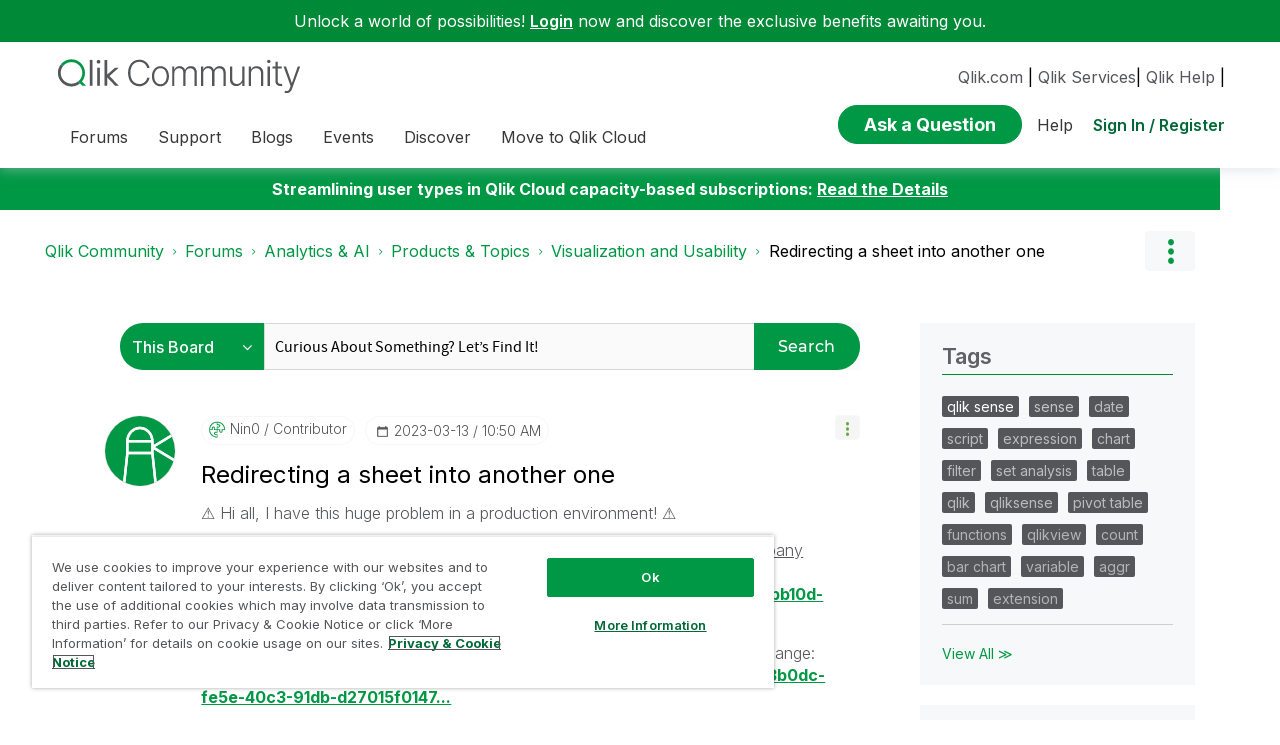

--- FILE ---
content_type: image/svg+xml;charset=UTF-8
request_url: https://community.qlik.com/t5/image/serverpage/avatar-name/Qlik-Greenway_Glossary-Icon_Luminary-50/avatar-theme/candy/avatar-collection/greenway/avatar-display-size/message/version/2?xdesc=1.0
body_size: 231
content:
<svg xmlns="http://www.w3.org/2000/svg" viewBox="0 0 58.07526 58.07825">
  <defs>
    <style>
      .cls-1 {
        fill: #009845;
      }

      .cls-2 {
        fill: #fff;
      }
    </style>
  </defs>
  <g id="Layer_2" data-name="Layer 2">
    <g id="Icons">
      <g>
        <path class="cls-1" d="M40.94189,55.51825a28.9709,28.9709,0,0,1-23.99-.08l2.52-23.75h18.95Z"/>
        <path class="cls-1" d="M57.35864,35.43835a28.99725,28.99725,0,0,0-1.79736-18.21679l-14.201,8.56628Z"/>
        <path class="cls-1" d="M17.5683,20.88647c0-6.63232,5.10351-12.02832,11.377-12.02832s11.377,5.396,11.377,12.02832a.95014.95014,0,0,1-.03631.17994.95.95,0,0,1,.03631.17993v2.83148l14.36042-8.66241A29.03841,29.03841,0,1,0,15.04443,54.48309l2.52387-23.844Z"/>
        <path class="cls-1" d="M38.27191,19.88824h-18.66a9.66012,9.66012,0,0,1,9.33-9.03A9.65279,9.65279,0,0,1,38.27191,19.88824Z"/>
        <rect class="cls-1" x="19.5719" y="21.88824" width="18.75" height="7.79999"/>
        <path class="cls-1" d="M56.83191,37.45825a29.0904,29.0904,0,0,1-13.98,17.12l-2.53-23.89v-3.19Z"/>
        <path class="cls-2" d="M56.83191,37.45825c.2-.66.37-1.34.53-2.02l-16-9.65,14.2-8.57c-.27-.61-.57-1.21-.88-1.8l-14.36,8.66v-2.83a.52734.52734,0,0,0-.04-.18.58509.58509,0,0,0,.04-.18c0-6.63-5.1-12.03-11.38-12.03-6.27,0-11.37,5.4-11.37,12.03v9.8l-2.53,23.79c.62.35,1.26.66,1.91.96l2.52-23.75h18.95l2.52,23.83c.65-.29,1.29-.6,1.91-.94l-2.53-23.89v-3.19Zm-27.89-26.6a9.65279,9.65279,0,0,1,9.33,9.03h-18.66A9.66012,9.66012,0,0,1,28.94189,10.85828Zm9.38,18.83h-18.75v-7.8h18.75Z"/>
      </g>
    </g>
  </g>
</svg>
